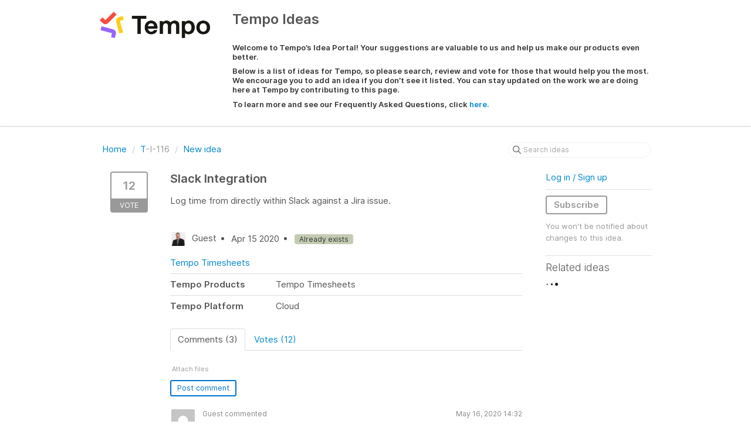

--- FILE ---
content_type: text/html; charset=utf-8
request_url: https://ideas.tempo.io/ideas/T-I-116
body_size: 6803
content:
<!DOCTYPE html>
<html lang="en">
  <head>
      <script>
        window.overrideAssetHost = "https://ideas.tempo.io/assets/";
      </script>
    <meta http-equiv="X-UA-Compatible" content="IE=edge" />
    <meta http-equiv="Content-Type" content="text/html charset=UTF-8" />
    <meta name="publishing" content="true">
    <title>Slack Integration | Tempo Ideas</title>

    <script>
//<![CDATA[

      window.ahaLoaded = false;
      window.isIdeaPortal = true;
      window.portalAssets = {"js":["/assets/runtime-v2-f262a2009648f117a9fc1b1bd1c9455d.js","/assets/vendor-v2-293da6da4776292faeaa6dd52cfcbc6e.js","/assets/idea_portals-v2-cd380f9cd8c809eeb0a69812fe340bef.js","/assets/idea_portals-v2-44ac7757dbb6e0b856a02394223cb3db.css"]};

//]]>
</script>
      <script>
    window.sentryRelease = window.sentryRelease || "67ef5b6c74";
  </script>



      <link rel="stylesheet" href="https://ideas.tempo.io/assets/idea_portals-v2-44ac7757dbb6e0b856a02394223cb3db.css" data-turbolinks-track="true" media="all" />
    <script src="https://ideas.tempo.io/assets/runtime-v2-f262a2009648f117a9fc1b1bd1c9455d.js" data-turbolinks-track="true"></script>
    <script src="https://ideas.tempo.io/assets/vendor-v2-293da6da4776292faeaa6dd52cfcbc6e.js" data-turbolinks-track="true"></script>
      <script src="https://ideas.tempo.io/assets/idea_portals-v2-cd380f9cd8c809eeb0a69812fe340bef.js" data-turbolinks-track="true"></script>
    <meta name="csrf-param" content="authenticity_token" />
<meta name="csrf-token" content="PPLICeOdXzmLYRcZQLLcpR6fwrDOyO5zB78GWv1BIKMX_tSAkt66etADvBwVlwff5-qRxqd7wYRhlhMVUIdBWw" />
    <meta name="viewport" content="width=device-width, initial-scale=1" />
    <meta name="locale" content="en" />
    <meta name="portal-token" content="5d6921a952602986e30b7c325eee1008" />
    <meta name="idea-portal-id" content="6794409662003603322" />


      <link rel="canonical" href="https://ideas.tempo.io/ideas/T-I-116">
          <link rel="icon" href="https://ideas.tempo.io/portal-favicon.png?1752781093&amp;size=thumb16" />

  </head>
  <body class="ideas-portal public">
    
    <style>
  .categories-filters-wrapper { 
display: none; 
}
</style>



      <header class="portal-aha-header">
      <div class="container">
        <a href="/ideas">
          <div class="logo pull-left">
            <img alt="Tempo Ideas Portal Logo" src="https://ideas.tempo.io/logo.png?i=1752781006" />
          </div>
        </a>
        <div class="title pull-left">
          <h1 class="">
            Tempo Ideas
          </h1>
          <h3>
            <div class="aha-editor-field aha-editor-field-subtitle">
              <p></p><h6>Welcome to Tempo’s Idea Portal! Your suggestions are valuable to us and help us make our products even better. </h6><h6>Below is a list of ideas for Tempo, so please search, review and vote for those that would help you the most. We encourage you to add an idea if you don’t see it listed. You can stay updated on the work we are doing here at Tempo by contributing to this page. </h6><h6></h6><h6>To learn more and see our Frequently Asked Questions, click <a href="https://www.tempo.io/idea-portal">here.</a>
</h6>
            </div>
          </h3>
        </div>
        <div class="clearfix"></div>
      </div>
    </header>


<div class="container">
  <!-- Alerts in this file are used for the app and portals, they must not use the aha-alert web component -->




  <div class="idea" id="6815966248882081833">
    <div class="portal-nav">
      <ul class="breadcrumb">
        <li>
          <a href="/ideas">
            <i class='fa-regular fa-home'></i>
            Home
</a>          <span class="divider">/</span>
        </li>
        <li class="active">
          <a href="/ideas?project=T">T</a>-I-116
          <span class="divider">/</span>
        </li>
        <li>
            <a href="/ideas/new">New idea</a>
        </li>
      </ul>
      <div class="search-form">
  <form class="form-horizontal idea-search-form" action="/ideas/search" accept-charset="UTF-8" method="get">
    <div class="search-field">
      <input type="text" name="query" id="query" class="input-medium search-query" placeholder="Search ideas" aria-label="Search ideas" />
      <a class="fa-regular fa-circle-xmark clear-button" style="display:none;" href="/ideas"></a>
    </div>
</form></div>

    </div>
    <div class="clearfix"></div>
    <div class="idea-sidebar">
        
<div class="idea-endorsement" id="idea-6815966248882081833-endorsement">
        <a class="btn-vote" data-disable="true" data-count="1" data-remote="true" rel="nofollow" data-method="post" href="/ideas/T-I-116/idea_endorsements">
          <span class="vote-count">
            12
          </span>
          <span class="vote-status">
            Vote
          </span>
</a>  <div class="popover vote-popover portal-user"></div>
</div>

    </div>
    <div class="idea-content">
      <div class="ajax-flash"></div>
      <h2>
        Slack Integration
        

      </h2>

      <div class="description">
        <div class="note" data-reactive-preserve-attributes="true">
          <p>Log time from directly within Slack against a Jira issue.</p>

          
        </div>
      </div>

      <ul class="idea-meta">
        <li>
          <span class="avatar">
            <img alt="" onerror="this.style.visibility = &quot;hidden&quot;" src="https://secure.gravatar.com/avatar/875a604a36cf9c6917cbae2bb4d7d088?default=mm&rating=G&size=32" width="32" height="32" />
          </span>
          Guest
        </li>
        <li>
          Apr 15 2020
        </li>
          <li>
            <span class="status-pill" title="Already exists" style="color: var(--theme-primary-text); border: none; background-color: #C3CCB3">Already exists</span>
          </li>
        <div class="clearfix"></div>
      </ul>
      <div class="idea-products-and-categories">
        <a href="/ideas?category=6849416640572459893">Tempo Timesheets</a>
      </div>
        <table class="table custom-fields">
              <tr>
      <td width="30%">
        <strong>Tempo Products</strong>
      </td>
      <td>
          Tempo Timesheets
      </td>
    </tr>
    <tr>
      <td width="30%">
        <strong>Tempo Platform</strong>
      </td>
      <td>
          Cloud
      </td>
    </tr>

        </table>
      <div class="tabbable">
        <ul class="nav nav-tabs">
          <li class="active">
            <a data-toggle="tab" href="#comments">
              <span class="comment-count">
                Comments (3)
              </span>
            </a>
          </li>
            <li>
              <a data-toggle="tab" href="#votes">
                <span class="vote-count">
                  Votes (12)
                </span>
              </a>
            </li>
        </ul>
        <div class="tab-content comments-tab-content">
          <div class="tab-pane active idea-comments" id="comments">
            <ul class="comments">
    
<li class="idea-comment idea-comment-new " id="idea-comment-new--top-level">
  <div class="full-body">
      <form class="idea-comment--top-level" action="/ideas/T-I-116/idea_comments" accept-charset="UTF-8" data-remote="true" method="post"><input type="hidden" name="authenticity_token" value="QePUk7eNVSGALSzWm5Y9pLSxyw7Qt0_b9QWfyzIE1EPlPgcr-kQ08Jzx2tjcbfvtnTAg41g14iG_26JIc2qIew" autocomplete="off" />
        
        <div class="aha-editor-field-static-content-wrapper" data-reactive-preserve="true">
</div>

<div id="editor--v2" class="aha-editor-field__wrapper " data-reactive-preserve-attributes="true">
  <div data-react-class="AhaNewRecordEditor" data-react-props="{&quot;value&quot;:null,&quot;name&quot;:&quot;ideas_idea_comment[editor_content]&quot;,&quot;enclosingSelector&quot;:&quot;.idea-comment-new&quot;,&quot;popupBoundaries&quot;:null,&quot;placeholderElement&quot;:null,&quot;placeholderText&quot;:null,&quot;onPlaceholderDismissed&quot;:null,&quot;isReactive&quot;:false,&quot;attachmentPath&quot;:&quot;&quot;,&quot;reactComponent&quot;:&quot;AhaNewRecordEditor&quot;,&quot;documentId&quot;:&quot;&quot;,&quot;objectType&quot;:&quot;Ideas::IdeaComment&quot;,&quot;parentType&quot;:&quot;Ideas::IdeaComment&quot;,&quot;parentId&quot;:null,&quot;className&quot;:&quot;aha-editor-field-form&quot;,&quot;focusOnMount&quot;:null,&quot;disableAttachments&quot;:true,&quot;supportsFullscreen&quot;:true,&quot;supportsEmbeddedViews&quot;:false,&quot;supportsEmbeddedViewsViewOnly&quot;:null,&quot;supportsSnippets&quot;:false,&quot;showEmbeddedViewsTooltip&quot;:false,&quot;supportsDeletingEmbeddedAttachments&quot;:true,&quot;supportsEmbeddedWhiteboards&quot;:false,&quot;showEmbeddedWhiteboardsTooltip&quot;:false,&quot;hasCommandMenu&quot;:false,&quot;supportsAssistant&quot;:false,&quot;supportsTemplates&quot;:false,&quot;anchorsEnabled&quot;:false,&quot;tableOfContentsEnabled&quot;:true,&quot;supportsExpandableSections&quot;:true,&quot;ariaLabel&quot;:null,&quot;publishing&quot;:false,&quot;defaultProject&quot;:null,&quot;templateProject&quot;:null,&quot;modelType&quot;:&quot;Ideas::Idea&quot;,&quot;editLocked&quot;:false,&quot;editorMoreApparent&quot;:null,&quot;inline&quot;:false,&quot;templateTarget&quot;:null,&quot;draftStorageKey&quot;:null,&quot;fullScreenURL&quot;:null,&quot;nonFullScreenURL&quot;:null,&quot;body&quot;:&quot;&quot;,&quot;deferBodyConversion&quot;:false,&quot;onComponentDidMount&quot;:null,&quot;saveDrafts&quot;:false,&quot;persisted&quot;:false,&quot;projectId&quot;:&quot;6794414875087998604&quot;,&quot;supportsReferences&quot;:false,&quot;supportsEmbeddedWhiteboardsViewOnly&quot;:false}" data-reactive-preserve="true"></div>
</div>




        

<div class="attachments attachments--grid js-ff-inline-images">
    <div id='attachment_button' class="attachments__button" data-reactive-preserve='true'>
  <div
      class='attachment-button simple'
      data-upload-url="/attachments?name_prefix=ideas_idea_comment"
      data-drop-zone-scope="auto"
      data-supported-file-types="">
    <i class='fa-regular fa-paperclip'></i> Attach files
    <span class='progress-indicator' style='display: none;'></span>
  </div>
  <div class='fake-attachment-button'></div>
</div>


  <div class="attachments__body">
     
  </div>
</div>

          <div class="control-group" id="subject">
            <label class="control-label">
              Enter a subject
            </label>
            <div class="controls">
              <input type="text" name="subject" id="subject" placeholder="Enter a subject" class="input-xxlarge" autocomplete="off" />
            </div>
          </div>
        <div class="clearfix"></div>
        <div class="flex">
          <span class="save-btn">
            <input type="submit" name="commit" value="Post comment" class="btn btn-small btn-primary btn-outline" data-disable-with="Saving…" />
          </span>
</div></form>  </div>
    <div class="popover comment-popover comment-popover--classic comment-popover--top-level portal-user"></div>
</li>

<script>
//<![CDATA[

//]]>
</script>
      <li class="comment">
    <div class="avatar">
      <img alt="" onerror="this.style.visibility = &quot;hidden&quot;" src="https://secure.gravatar.com/avatar/21c60503e2da96a740149761efff7c89?default=mm&rating=G&size=40" width="40" height="40" />
    </div>
    <div class="body">
      <div class="comment-header">
        <div>
          <span class="name">
            Guest commented
          </span>
        </div>
        <div class="controls">
          <span class="posted">
            May 16, 2020 14:32
          </span>
        </div>
        <div class="clearfix"></div>
      </div>
      <div class="comment-text user-content aha-editor-field aha-editor-field-static aha-editor-field-static-content">
        <p>I've discovered you can use "Log work TT-13", which will already pre-select the proper issue. But it will still ask you to confirm it's the right one via a button, then go through asking for the duration and comment, each being it's own painfully slow step... :/</p>
      </div>
      <div class="attachments attachments--grid">
        
<div class="clearfix"></div>

  <div class="attachment-modal hide fade modal">
    <aha-modal-header><span slot="title">
      Attachments
      <a class="btn btn-outline open-attachment pull-right" data-no-turbolink="true" target="_blank" rel="noopener noreferrer" href="#">Open full size</a>
</span></aha-modal-header>    <div class="modal-body center ">
      <div id="attachments-carousel-6827449848822031964" class="carousel slide">
        <div class="carousel-inner">
        </div>
      </div>
</div>  </div>

      </div>
    </div>
    <div class="clearfix"></div>
  </li>

    <li class="comment">
    <div class="avatar">
      <img alt="" onerror="this.style.visibility = &quot;hidden&quot;" src="https://secure.gravatar.com/avatar/21c60503e2da96a740149761efff7c89?default=mm&rating=G&size=40" width="40" height="40" />
    </div>
    <div class="body">
      <div class="comment-header">
        <div>
          <span class="name">
            Guest commented
          </span>
        </div>
        <div class="controls">
          <span class="posted">
            May 13, 2020 12:40
          </span>
        </div>
        <div class="clearfix"></div>
      </div>
      <div class="comment-text user-content aha-editor-field aha-editor-field-static aha-editor-field-static-content">
        <p>And an alternative could be with a time range : <br><br><code>/tempo TT-13 13:42-15:20 Some comment</code></p>
      </div>
      <div class="attachments attachments--grid">
        
<div class="clearfix"></div>

  <div class="attachment-modal hide fade modal">
    <aha-modal-header><span slot="title">
      Attachments
      <a class="btn btn-outline open-attachment pull-right" data-no-turbolink="true" target="_blank" rel="noopener noreferrer" href="#">Open full size</a>
</span></aha-modal-header>    <div class="modal-body center ">
      <div id="attachments-carousel-6826307784814142903" class="carousel slide">
        <div class="carousel-inner">
        </div>
      </div>
</div>  </div>

      </div>
    </div>
    <div class="clearfix"></div>
  </li>

    <li class="comment">
    <div class="avatar">
      <img alt="" onerror="this.style.visibility = &quot;hidden&quot;" src="https://secure.gravatar.com/avatar/21c60503e2da96a740149761efff7c89?default=mm&rating=G&size=40" width="40" height="40" />
    </div>
    <div class="body">
      <div class="comment-header">
        <div>
          <span class="name">
            Guest commented
          </span>
        </div>
        <div class="controls">
          <span class="posted">
            May 13, 2020 12:31
          </span>
        </div>
        <div class="clearfix"></div>
      </div>
      <div class="comment-text user-content aha-editor-field aha-editor-field-static aha-editor-field-static-content">
        <p>Not sure if that's what you mean by this idea (as there's already a Tempo Slack integration), but what I think would be great would be a command line in Slack like : <br><br><code>/tempo [issue] [duration] [comment]</code><br></p><p>So you could type : <br><br><code>/tempo TT-13 3h45 Some comment</code></p><p><br>And it would directly save the worklog. A nice to have feature on top of it would be that after saving, the bot outputs a message with two buttons : <br></p><ol>
<li><p>Remove the worklog</p></li>
<li><p>Edit the worklog (and that would trigger the same steps as the current bot/tempo app does to create a worklog, only for editing)</p></li>
</ol>
      </div>
      <div class="attachments attachments--grid">
        
<div class="clearfix"></div>

  <div class="attachment-modal hide fade modal">
    <aha-modal-header><span slot="title">
      Attachments
      <a class="btn btn-outline open-attachment pull-right" data-no-turbolink="true" target="_blank" rel="noopener noreferrer" href="#">Open full size</a>
</span></aha-modal-header>    <div class="modal-body center ">
      <div id="attachments-carousel-6826305351553063912" class="carousel slide">
        <div class="carousel-inner">
        </div>
      </div>
</div>  </div>

      </div>
    </div>
    <div class="clearfix"></div>
  </li>




</ul>

          </div>
            <div class="tab-pane" id="votes">
                <ul class="show-votes">

    <li data-id="7106775190776210820" >
      <div class="avatar avatar-large">
  <img alt="" onerror="this.style.visibility = &quot;hidden&quot;" src="https://secure.gravatar.com/avatar/85b5b2d22690c49a160f60abe427ae1b?default=mm&rating=G&size=160" width="160" height="160" />
</div>

    </li>

    <li data-id="6867152126930201876" >
      <div class="avatar avatar-large">
  <img alt="" onerror="this.style.visibility = &quot;hidden&quot;" src="https://secure.gravatar.com/avatar/bb1d8244e88e67080b9dbb0dabab6f14?default=mm&rating=G&size=160" width="160" height="160" />
</div>

    </li>

    <li data-id="6850530470228373999" >
      <div class="avatar avatar-large">
  <img alt="" onerror="this.style.visibility = &quot;hidden&quot;" src="https://secure.gravatar.com/avatar/52af26a989dcd31f20155890ec19d5ba?default=mm&rating=G&size=160" width="160" height="160" />
</div>

    </li>

    <li data-id="6839034667283593312" >
      <div class="avatar avatar-large">
  <img alt="" onerror="this.style.visibility = &quot;hidden&quot;" src="https://secure.gravatar.com/avatar/abd1ea06c4f95fc67df631f43c430aaf?default=mm&rating=G&size=160" width="160" height="160" />
</div>

    </li>

    <li data-id="6827448480088575961" >
      <div class="avatar avatar-large">
  <img alt="" onerror="this.style.visibility = &quot;hidden&quot;" src="https://secure.gravatar.com/avatar/4e2bf5994b466823108335fe74d0d593?default=mm&rating=G&size=160" width="160" height="160" />
</div>

    </li>

    <li data-id="6826307416000857114" >
      <div class="avatar avatar-large">
  <img alt="" onerror="this.style.visibility = &quot;hidden&quot;" src="https://secure.gravatar.com/avatar/21c60503e2da96a740149761efff7c89?default=mm&rating=G&size=160" width="160" height="160" />
</div>

    </li>

    <li data-id="6816319574616151940" >
      <div class="avatar avatar-large">
  <img alt="" onerror="this.style.visibility = &quot;hidden&quot;" src="https://secure.gravatar.com/avatar/875a604a36cf9c6917cbae2bb4d7d088?default=mm&rating=G&size=160" width="160" height="160" />
</div>

    </li>

    <li data-id="6816240572788053292" >
      <div class="avatar avatar-large">
  <img alt="" onerror="this.style.visibility = &quot;hidden&quot;" src="https://secure.gravatar.com/avatar/95c0903017df8935f846c7369fc92c9d?default=mm&rating=G&size=160" width="160" height="160" />
</div>

    </li>

    <li data-id="6815983707203715591" >
      <div class="avatar avatar-large">
  <img alt="" onerror="this.style.visibility = &quot;hidden&quot;" src="https://secure.gravatar.com/avatar/06e1e758e64ee1041b42351be02eae01?default=mm&rating=G&size=160" width="160" height="160" />
</div>

    </li>

    <li data-id="6815969122156493682" >
      <div class="avatar avatar-large">
  <img alt="" onerror="this.style.visibility = &quot;hidden&quot;" src="https://secure.gravatar.com/avatar/38e81ce8fa13907f3f77e3bf50634481?default=mm&rating=G&size=160" width="160" height="160" />
</div>

    </li>

    <li data-id="6815967429811698624" >
      <div class="avatar avatar-large">
  <img alt="" onerror="this.style.visibility = &quot;hidden&quot;" src="https://secure.gravatar.com/avatar/5bedf14fecc11de5a4b6364ef5c34a98?default=mm&rating=G&size=160" width="160" height="160" />
</div>

    </li>

    <li data-id="6815966972511046073" >
      <div class="avatar avatar-large">
  <img alt="" onerror="this.style.visibility = &quot;hidden&quot;" src="https://secure.gravatar.com/avatar/cead2a287669793630e8d4474874a228?default=mm&rating=G&size=160" width="160" height="160" />
</div>

    </li>

</ul>

            </div>
          <div class="tab-pane" id="merged-ideas">
            <ul class="merged-ideas ideas">
            </ul>
          </div>
        </div>
      </div>
    </div>
    <div class="right-sidebar">
      <div class="sidebar-section">
          <div class="signup-link">
      <a class="login-link" href="/portal_session/new">Log in / Sign up</a>
      <div class="login-popover popover portal-user">
        <!-- Alerts in this file are used for the app and portals, they must not use the aha-alert web component -->






<div class="email-popover ">
  <div class="arrow tooltip-arrow"></div>
  <form class="form-horizontal" action="/auth/redirect_to_auth" accept-charset="UTF-8" data-remote="true" method="post"><input type="hidden" name="authenticity_token" value="dE2sXjN9Fnr-U7kag9jU-bVfcxpECcw9ydd40YAZxeaQsQwaf0yVfGs7EiGWBEWSCg1qYletKfzRl3pjlociBQ" autocomplete="off" />
    <h3>Identify yourself with your email address</h3>
    <div class="control-group">
        <label class="control-label" for="sessions_email">Email address</label>
      <div class="controls">
        <input type="text" name="sessions[email]" id="email" placeholder="Email address" autocomplete="off" class="input-block-level" autofocus="autofocus" aria-required="true" />
      </div>
    </div>
    <div class="extra-fields"></div>

    <div class="control-group">
      <div class="controls">
        <input type="submit" name="commit" value="Next" class="btn btn-outline btn-primary pull-left" id="vote" data-disable-with="Sending…" />
      </div>
    </div>
    <div class="clearfix"></div>
</form></div>

      </div>
  </div>

      </div>
        <div class="sidebar-section idea-subscription" id="idea-6815966248882081833-subscription">
              <a class="btn btn-outline btn-subscribe" data-disable-with="Subscribing ..." data-remote="true" rel="nofollow" data-method="post" href="/ideas/T-I-116/idea_subscriptions">Subscribe</a>
    <p class="reason">You won&#39;t be notified about changes to this idea.</p>
  <div class="popover subscribe-popover portal-user"></div>

        </div>
      <h3 class="sidebar-header">
        Related ideas
      </h3>
      <div id="idea-related-ideas">
        <img src="https://cdn.aha.io/assets/busy.b7e3690b94c43e444483fbc7927a6a9a.gif" />
        <script>
//<![CDATA[

          $("#idea-related-ideas").load('/ideas/T-I-116/related_ideas')

//]]>
</script>      </div>
    </div>
  </div>
</div>

<script>
//<![CDATA[

//]]>
</script>

      <div class="portal-aha-footer">
      <div class="container">
        <footer>
          <div class="powered-by">
            Idea management by <a href="https://www.aha.io/ideas/overview?utm_source=ideas-portal" target="_blank">Aha!</a>

          </div>
        </footer>
      </div>
    </div>




    <div class="modal hide fade" id="modal-window"></div>
  </body>
</html>

